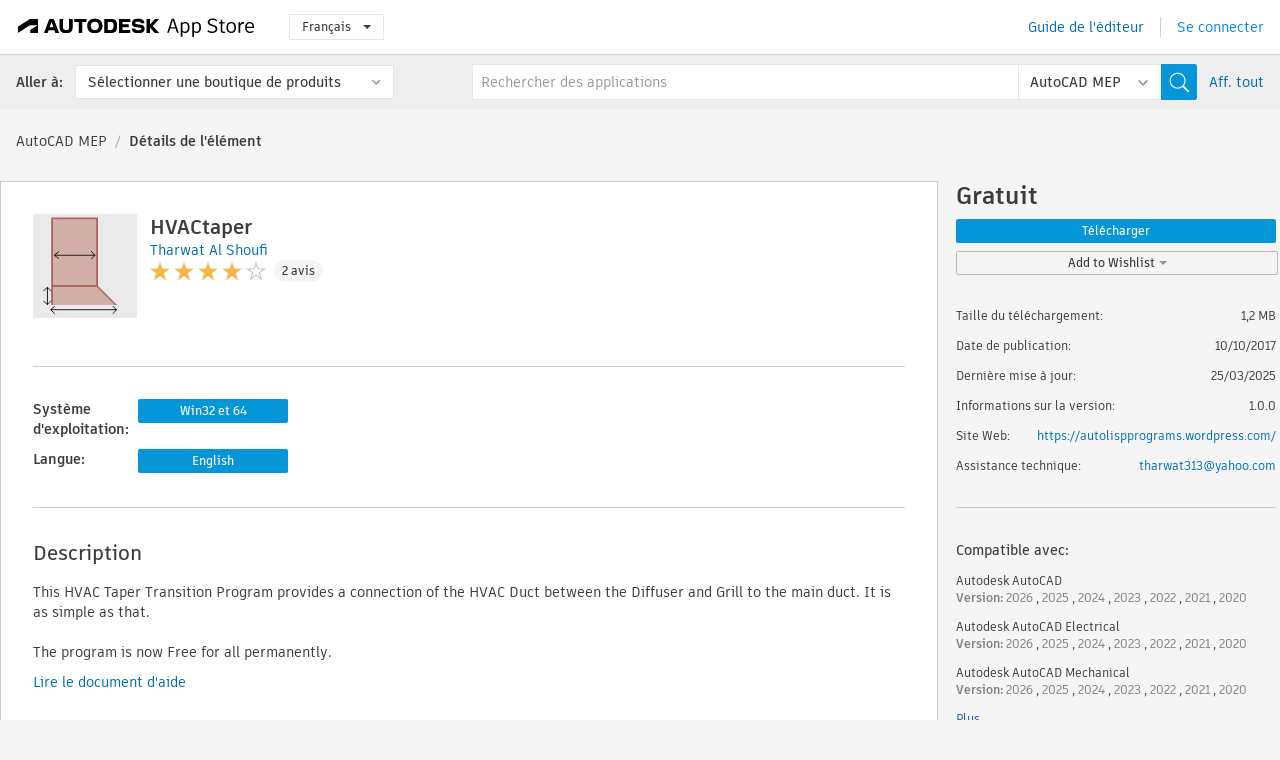

--- FILE ---
content_type: text/html; charset=utf-8
request_url: https://apps.autodesk.com/MEP/fr/Detail/Index?id=5997080905146321977&appLang=en&os=Win32_64
body_size: 14150
content:



<!DOCTYPE html>

<html lang="fr">
<head>
    <meta charset="utf-8">
    <meta http-equiv="X-UA-Compatible" content="IE=edge,chrome=1">

    <title>
    HVACtaper | AutoCAD MEP | Autodesk App Store
</title>
    <meta name="description" content='
    Connect from Diffuser or Grill to HVAC Duct.
'>
    <meta name="keywords" content='
    Autodesk Application Store, Autodesk App Store, Autodesk Exchange Apps, Applications Autodesk, logiciel Autodesk, plugin, plug-ins, plug-in, add-on, modules complémentaires, module complémentaire, Autodesk AutoCAD, Autodesk AutoCAD Electrical, Autodesk AutoCAD Mechanical, Autodesk AutoCAD Architecture, Autodesk AutoCAD MEP, Autodesk® Civil 3D®, Autodesk AutoCAD Map 3D, Autodesk AutoCAD Plant 3D,ACAD_E___Scheduling & Productivity, ACD___Building Design, ACD___Building MEP, ACD___Mechanical Design, AMECH___Building MEP, AMECH___Mechanical Design, ARCH___Building MEP, ARCH___Mechanical Design, MEP___Building MEP, MEP___Mechanical Design, CIV3D___Construction, MAP3D___Construction, PLNT3D___Productivity
'>

    <meta name="author" content="">
    <meta name="viewport" content="width=1032, minimum-scale=0.65, maximum-scale=1.0">



<script>
    var analytics_id;
    var subscription_category;

    var bannedCountry = false;



    var getUrl = window.location;
    var baseUrl = getUrl.protocol + "//" + getUrl.host;


    fetch(baseUrl + '/api/Utils/ValidateCountry', {
        method: 'POST',
        headers: {
            'Content-Type': 'text/plain',
            'X-Requested-With': 'XMLHttpRequest'
        }
    })
        .then(response => response.text())
        .then(data => {
            bannedCountry = data;

            if (bannedCountry === 'False') {

                fetch(baseUrl + '/api/Utils/GetAnalyticsId', {
                    method: 'POST',
                    headers: {
                        'Content-Type': 'text/plain',
                        'X-Requested-With': 'XMLHttpRequest'
                    }
                })
                    .then(response => response.text())
                    .then(data => {
                        analytics_id = data;
                    })
                    .catch(error => {
                        console.error('An error occurred:', error);
                    });




                fetch(baseUrl + '/api/Utils/GetSubscriptionCategory', {
                    method: 'POST',
                    headers: {
                        'Content-Type': 'text/plain',
                        'X-Requested-With': 'XMLHttpRequest'
                    }
                })
                    .then(response => response.text())
                    .then(data => {
                        subscription_category = data;

                        if (!('pendo' in window)) {
                            window.pendo = { _q: [] };
                            for (const func_name of ['initialize', 'identify', 'updateOptions', 'pageLoad', 'track']) {
                                pendo[func_name] = function () {
                                    if (func_name === 'initialize') {
                                        pendo._q.unshift([func_name, ...arguments])
                                    } else {
                                        pendo._q.push([func_name, ...arguments])
                                    }
                                }
                            }
                        }

                        const language = document.cookie.split("; ").find((row) => row.startsWith("appLanguage="))?.split("=")[1];

                        pendo.initialize({
                            visitor: {
                                id: analytics_id,
                                role: (subscription_category === null || subscription_category.trim() === "") ? 'anonymous' : subscription_category,
                                appLanguage: language || 'en'
                            },
                            excludeAllText: true,
                        })

                    })
                    .catch(error => {
                        console.error('An error occurred:', error);
                    });
            }

        })
        .catch(error => {
            console.error('An error occurred:', error);
        });


    

</script>
<script async type="text/javascript" src="//tags.tiqcdn.com/utag/autodesk/apps/prod/utag.js"></script>


                <link rel="alternate" hreflang="cs" href="http://apps.autodesk.com/MEP/cs/Detail/Index?id=5997080905146321977&amp;ln=en&amp;os=Win32_64" />
                <link rel="alternate" hreflang="de" href="http://apps.autodesk.com/MEP/de/Detail/Index?id=5997080905146321977&amp;ln=en&amp;os=Win32_64" />
                <link rel="alternate" hreflang="en" href="http://apps.autodesk.com/MEP/en/Detail/Index?id=5997080905146321977&amp;ln=en&amp;os=Win32_64" />
                <link rel="alternate" hreflang="es" href="http://apps.autodesk.com/MEP/es/Detail/Index?id=5997080905146321977&amp;ln=en&amp;os=Win32_64" />
                <link rel="alternate" hreflang="hu" href="http://apps.autodesk.com/MEP/hu/Detail/Index?id=5997080905146321977&amp;ln=en&amp;os=Win32_64" />
                <link rel="alternate" hreflang="it" href="http://apps.autodesk.com/MEP/it/Detail/Index?id=5997080905146321977&amp;ln=en&amp;os=Win32_64" />
                <link rel="alternate" hreflang="ja" href="http://apps.autodesk.com/MEP/ja/Detail/Index?id=5997080905146321977&amp;ln=en&amp;os=Win32_64" />
                <link rel="alternate" hreflang="ko" href="http://apps.autodesk.com/MEP/ko/Detail/Index?id=5997080905146321977&amp;ln=en&amp;os=Win32_64" />
                <link rel="alternate" hreflang="pl" href="http://apps.autodesk.com/MEP/pl/Detail/Index?id=5997080905146321977&amp;ln=en&amp;os=Win32_64" />
                <link rel="alternate" hreflang="pt" href="http://apps.autodesk.com/MEP/pt/Detail/Index?id=5997080905146321977&amp;ln=en&amp;os=Win32_64" />
                <link rel="alternate" hreflang="ru" href="http://apps.autodesk.com/MEP/ru/Detail/Index?id=5997080905146321977&amp;ln=en&amp;os=Win32_64" />
                <link rel="alternate" hreflang="zh-CN" href="http://apps.autodesk.com/MEP/zh-CN/Detail/Index?id=5997080905146321977&amp;ln=en&amp;os=Win32_64" />
                <link rel="alternate" hreflang="zh-TW" href="http://apps.autodesk.com/MEP/zh-TW/Detail/Index?id=5997080905146321977&amp;ln=en&amp;os=Win32_64" />

    <link rel="shortcut icon" href='https://s3.amazonaws.com/apps-build-content/appstore/1.0.0.157-PRODUCTION/Content/images/favicon.ico'>
        <link rel="stylesheet" href='https://s3.amazonaws.com/apps-build-content/appstore/1.0.0.157-PRODUCTION/Content/css/appstore-combined.min.css' />
    
    
    

</head>
<body>
    
    <div id="wrap" class="">
            <header id="header" class="header" role="navigation">
                <div class="header__navbar-container">
                    <div class="header__left-side --hide-from-pdf">
                        <div class="header__logo-wrapper">
                            <a class="header__logo-link" href="/fr" aria-label="Autodesk App Store" title="Autodesk App Store"></a>
                        </div>
                        <div class="header__language-wrapper --hide-from-pdf">

<div class="btn-group language-changer">
    <button type="button" class="btn btn-default dropdown-toggle" data-toggle="dropdown">
        Fran&#231;ais
        <span class="caret"></span>
    </button>
    <ul class="dropdown-menu" role="menu">
            <li data-language="cs" class="lang-selectable">
                <a>Čeština</a>
            </li>
            <li data-language="de" class="lang-selectable">
                <a>Deutsch</a>
            </li>
            <li data-language="fr" class="hover">
                <a>Fran&#231;ais</a>
            </li>
            <li data-language="en" class="lang-selectable">
                <a>English</a>
            </li>
            <li data-language="es" class="lang-selectable">
                <a>Espa&#241;ol</a>
            </li>
            <li data-language="hu" class="lang-selectable">
                <a>Magyar</a>
            </li>
            <li data-language="it" class="lang-selectable">
                <a>Italiano</a>
            </li>
            <li data-language="ja" class="lang-selectable">
                <a>日本語</a>
            </li>
            <li data-language="ko" class="lang-selectable">
                <a>한국어</a>
            </li>
            <li data-language="pl" class="lang-selectable">
                <a>Polski</a>
            </li>
            <li data-language="pt" class="lang-selectable">
                <a>Portugu&#234;s</a>
            </li>
            <li data-language="ru" class="lang-selectable">
                <a>Русский</a>
            </li>
            <li data-language="zh-CN" class="lang-selectable">
                <a>简体中文</a>
            </li>
            <li data-language="zh-TW" class="lang-selectable">
                <a>繁體中文</a>
            </li>
    </ul>
    
</div>                        </div>
                    </div>

                    <div class="header__right-side --hide-from-pdf">


<div class="collapse navbar-collapse pull-right login-panel" id="bs-example-navbar-collapse-l">
    <ul class="nav navbar-nav navbar-right">
        <li>
            <a href="https://damassets.autodesk.net/content/dam/autodesk/www/pdfs/app-store-getting-started-guide.pdf" target="_blank">Guide de l&#39;&#233;diteur</a>
        </li>

            <!--<li>
                <nav class="user-panel">-->
                        <!--<a id="get_started_button" data-autostart="false" tabindex="0" role="button"
                              data-href='/Authentication/AuthenticationOauth2?returnUrl=%2Fiframe_return.htm%3Fgoto%3Dhttps%253a%252f%252fapps.autodesk.com%253a443%252fMEP%252ffr%252fDetail%252fIndex%253fid%253d5997080905146321977%2526appLang%253den%2526os%253dWin32_64&amp;isImmediate=false&amp;response_type=id_token&amp;response_mode=form_post&amp;client_id=bVmKFjCVzGk3Gp0A0c4VQd3TBNAbAYj2&amp;redirect_uri=http%3A%2F%2Fappstore-local.autodesk.com%3A1820%2FAuthentication%2FAuthenticationOauth2&amp;scope=openid&amp;nonce=12321321&amp;state=12321321&amp;prompt=login'>
                            Se connecter
                        </a>-->
                <!--</nav>
            </li>-->
            <li>
                <nav class="user-panel">
                    <ul>


                        <a href="/Authentication/AuthenticationOauth2?returnUrl=%2Fiframe_return.htm%3Fgoto%3Dhttps%253a%252f%252fapps.autodesk.com%253a443%252fMEP%252ffr%252fDetail%252fIndex%253fid%253d5997080905146321977%2526appLang%253den%2526os%253dWin32_64&amp;isImmediate=false&amp;response_type=id_token&amp;response_mode=form_post&amp;client_id=bVmKFjCVzGk3Gp0A0c4VQd3TBNAbAYj2&amp;redirect_uri=http%3A%2F%2Fappstore-local.autodesk.com%3A1820%2FAuthentication%2FAuthenticationOauth2&amp;scope=openid&amp;nonce=12321321&amp;state=12321321">
                            Se connecter
                        </a>

                    </ul>
                </nav>
            </li>
    </ul>
</div>                    </div>
                </div>
                    <div class="navbar navbar-toolbar">
                        <div class="navbar-toolbar__left-side">
                            <div class="navbar__dropdown-label-wrapper">
                                <span class="navbar__dropdown-label">Aller &#224;:</span>
                            </div>
                            <div class="navbar__dropdown-wrapper">
                                <div class="btn-group">
                                    <button type="button" class="btn btn-default dropdown-toggle dropdown-toggle--toolbar" data-toggle="dropdown">
                                        S&#233;lectionner une boutique de produits
                                    </button>
                                    <ul class="dropdown-menu dropdown-menu-store" currentstore="MEP" role="menu">
                                            <li data-submenu-id="submenu-ACD">
                                                <a class="first-a" ga-storeid="Detail--ACD" href="/ACD/fr/Home/Index">
                                                    AutoCAD
                                                </a>
                                            </li>
                                            <li data-submenu-id="submenu-RVT">
                                                <a class="first-a" ga-storeid="Detail--RVT" href="/RVT/fr/Home/Index">
                                                    Revit
                                                </a>
                                            </li>
                                            <li data-submenu-id="submenu-BIM360">
                                                <a class="first-a" ga-storeid="Detail--BIM360" href="/BIM360/fr/Home/Index">
                                                    ACC &amp; BIM360
                                                </a>
                                            </li>
                                            <li data-submenu-id="submenu-FORMIT">
                                                <a class="first-a" ga-storeid="Detail--FORMIT" href="/FORMIT/fr/Home/Index">
                                                    FormIt
                                                </a>
                                            </li>
                                            <li data-submenu-id="submenu-SPCMKR">
                                                <a class="first-a" ga-storeid="Detail--SPCMKR" href="/SPCMKR/fr/Home/Index">
                                                    Forma
                                                </a>
                                            </li>
                                            <li data-submenu-id="submenu-INVNTOR">
                                                <a class="first-a" ga-storeid="Detail--INVNTOR" href="/INVNTOR/fr/Home/Index">
                                                    Inventor
                                                </a>
                                            </li>
                                            <li data-submenu-id="submenu-FUSION">
                                                <a class="first-a" ga-storeid="Detail--FUSION" href="/FUSION/fr/Home/Index">
                                                    Fusion
                                                </a>
                                            </li>
                                            <li data-submenu-id="submenu-3DSMAX">
                                                <a class="first-a" ga-storeid="Detail--3DSMAX" href="/3DSMAX/fr/Home/Index">
                                                    3ds Max
                                                </a>
                                            </li>
                                            <li data-submenu-id="submenu-MAYA">
                                                <a class="first-a" ga-storeid="Detail--MAYA" href="/MAYA/fr/Home/Index">
                                                    Maya
                                                </a>
                                            </li>
                                            <li data-submenu-id="submenu-RSA">
                                                <a class="first-a" ga-storeid="Detail--RSA" href="/RSA/fr/Home/Index">
                                                    Robot Structural Analysis
                                                </a>
                                            </li>
                                            <li data-submenu-id="submenu-ADSTPR">
                                                <a class="first-a" ga-storeid="Detail--ADSTPR" href="/ADSTPR/fr/Home/Index">
                                                    Autodesk Advance Steel
                                                </a>
                                            </li>
                                            <li data-submenu-id="submenu-ARCH">
                                                <a class="first-a" ga-storeid="Detail--ARCH" href="/ARCH/fr/Home/Index">
                                                    AutoCAD Architecture
                                                </a>
                                            </li>
                                            <li data-submenu-id="submenu-CIV3D">
                                                <a class="first-a" ga-storeid="Detail--CIV3D" href="/CIV3D/fr/Home/Index">
                                                    Autodesk Civil 3D
                                                </a>
                                            </li>
                                            <li data-submenu-id="submenu-MEP">
                                                <a class="first-a" ga-storeid="Detail--MEP" href="/MEP/fr/Home/Index">
                                                    AutoCAD MEP
                                                </a>
                                            </li>
                                            <li data-submenu-id="submenu-AMECH">
                                                <a class="first-a" ga-storeid="Detail--AMECH" href="/AMECH/fr/Home/Index">
                                                    AutoCAD Mechanical
                                                </a>
                                            </li>
                                            <li data-submenu-id="submenu-MAP3D">
                                                <a class="first-a" ga-storeid="Detail--MAP3D" href="/MAP3D/fr/Home/Index">
                                                    AutoCAD Map 3D
                                                </a>
                                            </li>
                                            <li data-submenu-id="submenu-ACAD_E">
                                                <a class="first-a" ga-storeid="Detail--ACAD_E" href="/ACAD_E/fr/Home/Index">
                                                    AutoCAD Electrical
                                                </a>
                                            </li>
                                            <li data-submenu-id="submenu-PLNT3D">
                                                <a class="first-a" ga-storeid="Detail--PLNT3D" href="/PLNT3D/fr/Home/Index">
                                                    AutoCAD Plant 3D
                                                </a>
                                            </li>
                                            <li data-submenu-id="submenu-ALIAS">
                                                <a class="first-a" ga-storeid="Detail--ALIAS" href="/ALIAS/fr/Home/Index">
                                                    Alias
                                                </a>
                                            </li>
                                            <li data-submenu-id="submenu-NAVIS">
                                                <a class="first-a" ga-storeid="Detail--NAVIS" href="/NAVIS/fr/Home/Index">
                                                    Navisworks
                                                </a>
                                            </li>
                                            <li data-submenu-id="submenu-VLTC">
                                                <a class="first-a" ga-storeid="Detail--VLTC" href="/VLTC/fr/Home/Index">
                                                    Vault
                                                </a>
                                            </li>
                                            <li data-submenu-id="submenu-SCFD">
                                                <a class="first-a" ga-storeid="Detail--SCFD" href="/SCFD/fr/Home/Index">
                                                    Simulation
                                                </a>
                                            </li>
                                    </ul>
                                </div>
                            </div>
                        </div>
                        <div class="navbar-toolbar__right-side">
                            <div id="search-plugin" class="pull-right detail-search-suggestion">


<div class="search-type-area">
    <label id="search-apps-placeholder-hint" hidden="hidden">Rechercher des applications</label>
    <label id="search-publishers-placeholder-hint" hidden="hidden">Recherche des &#233;diteurs</label>

        <span class="search-type search-type-hightlighted" id="search-apps">Applications</span>
        <span class="search-type search-type-unhightlighted" id="search-publishers">Editeurs</span>
</div>

<div class="search-form-wrapper">
    <form id="search-form" class="normal-search Detail" name="search-form" action="/MEP/fr/List/Search" method="get">
        <input type="hidden" name="isAppSearch" value="True" />
        <div id="search">
            <div class="search-wrapper">
                <div class="search-form-content">
                    <div class="nav-right">
                        <div class="nav-search-scope">
                            <div class="nav-search-facade" data-value="search-alias=aps">
                                AutoCAD<span class="caret"></span>
                            </div>
                            <select name="searchboxstore" id="search-box-store-selector" class="search-box-store-selector">
                                        <option value="All" >Toutes les applications</option>
                                        <option value="ACD" >AutoCAD</option>
                                        <option value="RVT" >Revit</option>
                                        <option value="BIM360" >ACC &amp; BIM360</option>
                                        <option value="FORMIT" >FormIt</option>
                                        <option value="SPCMKR" >Forma</option>
                                        <option value="INVNTOR" >Inventor</option>
                                        <option value="FUSION" >Fusion</option>
                                        <option value="3DSMAX" >3ds Max</option>
                                        <option value="MAYA" >Maya</option>
                                        <option value="RSA" >Robot Structural Analysis</option>
                                        <option value="ADSTPR" >Autodesk Advance Steel</option>
                                        <option value="ARCH" >AutoCAD Architecture</option>
                                        <option value="CIV3D" >Autodesk Civil 3D</option>
                                        <option value="MEP" selected=&quot;selected&quot;>AutoCAD MEP</option>
                                        <option value="AMECH" >AutoCAD Mechanical</option>
                                        <option value="MAP3D" >AutoCAD Map 3D</option>
                                        <option value="ACAD_E" >AutoCAD Electrical</option>
                                        <option value="PLNT3D" >AutoCAD Plant 3D</option>
                                        <option value="ALIAS" >Alias</option>
                                        <option value="NAVIS" >Navisworks</option>
                                        <option value="VLTC" >Vault</option>
                                        <option value="SCFD" >Simulation</option>
                            </select>
                        </div>
                        <div class="nav-search-submit">
                            <button class="search-form-submit nav-input" type="submit"></button>
                        </div>


                        <input id="facet" name="facet" type="hidden" value="" />
                        <input id="collection" name="collection" type="hidden" value="" />
                        <input id="sort" name="sort" type="hidden" value="" />
                    </div><!-- nav-right -->
                    <div class="nav-fill">
                        <div class="nav-search-field">
                            <input autocomplete="off" class="search-form-keyword" data-query="" id="query-term" name="query" placeholder="Rechercher des applications" size="45" type="text" value="" />
                            <input type="hidden" id="for-cache-search-str">
                            <ul id="search-suggestions-box" class="search-suggestions-box-ul" hidden="hidden"></ul>
                        </div>
                    </div>
                </div>
            </div>
        </div>
    </form>

        <div class="show-all-wrapper">
            <span class="show_all">Aff. tout</span>
        </div>
</div>
                            </div>
                        </div>
                    </div>
            </header>

        

    <!-- neck -->
    <div id="neck">
        <div class="neck-content">
            <div class="breadcrumb">
                                <a href="https://apps.autodesk.com/MEP/fr/Home/Index">AutoCAD MEP</a>
                            <span class="breadcrumb-divider">/</span>
                            <span class="last">D&#233;tails de l&#39;&#233;l&#233;ment</span>
            </div>
        </div>
    </div>
    <!-- end neck -->



            <link rel="stylesheet" href='https://s3.amazonaws.com/apps-build-content/appstore/1.0.0.157-PRODUCTION/Content/css/lib/fs.stepper.css' />





<style>
    .button {
        background-color: #4CAF50; /* Green */
        border: none;
        color: white;
        padding: 15px 32px;
        text-align: center;
        text-decoration: none;
        display: inline-block;
        font-size: 16px;
        margin: 4px 2px;
        cursor: pointer;
    }

    .button1 {
        border-radius: 2px;
    }

    .button2 {
        border-radius: 4px;
    }

    .button3 {
        border-radius: 8px;
    }

    .button4 {
        border-radius: 12px;
    }

    .button5 {
        border-radius: 50%;
    }
</style>
<div id="modal_blocks" style="display:none">
    <fieldset>
        <div class="container">
            <div class="row">
                <div class="col-xs-12">

                    <div class="modal fade" tabindex="-1" id="loginModal"
                         data-keyboard="false" data-backdrop="static" style=" width: 339px; height: 393px;">
                        <div class="main">
                            <h3 class="title" style="font-weight: 100; font-size: 28px; margin-bottom: 48px; border-bottom: 1px solid black; padding: 20px 0px 19px 56px;">
                                Unavailable<button style=" font-size: 54px; margin-right: 32px; padding: 10px 21px 7px 3px; font-weight: 100;" type="button" class="close" data-dismiss="modal">
                                    ×
                                </button>
                            </h3>

                            <div class="message" style="font-size: 23px; font-weight: 100; padding: 17px 26px 41px 55px; ">
                                <h4 style="font-weight: 100;">This product is not currently available in your region.</h4>
                            </div>
                        </div>
                    </div>

                </div>
            </div>
        </div>
    </fieldset>
</div>

<!-- main -->
<div id="main" class="detail-page clearfix detail-main">
    <!-- quicklinks end -->
    <div id="content">
        <div id="content-wrapper">
            <div class="app-details" id="detail">
                <div style="display:none !important;" class="id_ox"></div>
                <div style="display:none !important;" class="Email_ox"></div>
                <div style="display:none !important;" class="Name_ox"></div>
                <div class="app-details__info">
                    <div class="app-details__image-wrapper">
                        <img class="app-details__image" src="https://autodesk-exchange-apps-v-1-5-staging.s3.amazonaws.com/data/content/files/images/200904011034874/5997080905146321977/resized_a2b14feb-4372-47b8-8449-65494a079663_.png?AWSAccessKeyId=AKIAWQAA5ADROJBNX5E4&amp;Expires=1768657637&amp;response-content-disposition=inline&amp;response-content-type=image%2Fpng&amp;Signature=BQ0ghxZknX90ZbSv%2FflriRJWNrA%3D" alt="HVACtaper" />
                    </div>
                    <div class="app-details__app-info" id="detail-info">
                        <div class="app-details__app-info-top">
                            <div class="app-details__title-wrapper">
                                <h1 class="app-details__title" id="detail-title" title="HVACtaper">HVACtaper</h1>

                            </div>
                            <div class="app-details__publisher-link-wrapper">
                                <a class="app-details__publisher-link" href="/fr/Publisher/PublisherHomepage?ID=200904011034874" target="_blank">
                                    <span class="seller">Tharwat Al Shoufi</span>
                                </a>
                            </div>
                            <div class="app-details__rating-wrapper" id="detail-rating">
<input id="rating" name="rating" type="hidden" value="3,5" />
<div class="card__rating card__rating--small">
  <div class="star-rating-control">
          <div class="star-on star-rating"></div>
          <div class="star-on star-rating"></div>
          <div class="star-on star-rating"></div>
          <div class="star-on star-rating"></div>
          <div class="star-off star-rating"></div>
  </div>
</div>                                <a class="app-details__rating-link" href="#reviews">
                                    <span class="app-details__reviews-count reviews-count">2 avis</span>
                                </a>
                            </div>
                        </div>

                        <div class="app-details__app-info-bottom">
                            <div class="app-details__icons-wrapper icons-cont">
                                <div class="badge-div">


<div class="product-badge-div-placeholder">
</div>


<div class="s-price-cont s-price-cont-hidden">

        <span class="price">Gratuit</span>
</div>                                </div>
                                
                            </div>
                        </div>
                    </div>
                </div>

                <div id="extra" class="app-details__extras" data-basicurl="https://apps.autodesk.com/MEP/fr/Detail/Index?id=">
                    <div class="app-details__versions-wrapper">
                            <div class="app-details__versions detail-versions-cont">
                                <div class="detail-version-cat">Syst&#232;me d&#39;exploitation:</div>
                                <div class="detail-versions">
                                                <button class="flat-button flat-button-normal flat-button-slim app-os-default-btn" data-os="Win32_64">Win32 et 64</button>
                                </div>
                            </div>

                        <div class="app-details__versions detail-versions-cont">
                            <div class="detail-version-cat">Langue:</div>
                            <div class="detail-versions">
                                                <button class="flat-button flat-button-normal flat-button-slim app-lang-default-btn" data-lang="en" data-os="Win32_64">English</button>
                            </div>
                        </div>
                    </div>

                    <div class="app-details__app-description">
                        <h2>Description</h2>
                        <div class="description">
                            <p>This HVAC Taper Transition Program provides a connection of the HVAC Duct between the Diffuser and Grill to the main duct. It is as simple as that.</p>
<p><br />The program is now Free for all permanently.</p>
                        </div>

                            <div class="description">
                                <a class="helpdoc" target="_blank" href="https://apps.autodesk.com/MEP/en/Detail/HelpDoc?appId=5997080905146321977&amp;appLang=en&amp;os=Win32_64">Lire le document d&#39;aide</a>
                            </div>
                    </div>

                    <div class="app-details__app-about-version">
                            <h2>A propos de cette version</h2>
                            <div class="description">
                                <div class="version-title">Version 1.0.0, 25/03/2025</div>
                                <div style="margin-top: 10px; white-space: pre-wrap;">Added 2026 support.</div>
                            </div>

                    </div>
                </div>


<div id="screenshots">
        <h2 class="title">Captures d&#39;&#233;cran et vid&#233;os</h2>
        <div class="preview-container">
            <div class="preview-prev" style="display: none;"></div>
            <div class="preview-next" style=""></div>
            <div class="preview-overlay">
                <div class="center-icon"></div>
            </div>
            <img id="image-viewer"/>
            <iframe id="video-viewer" scrolling="no" style="display:none;height:508px;" frameborder="0" allowfullscreen webkitallowfullscreen></iframe>
        </div>
        <div class="text-container">
            <span class="title"></span>
            <br/>
            <span class="description"></span>
        </div>
        <ul id="mycarousel" class="jcarousel-skin-tango">
            <li>
			    <div class="img-container">
				        <a href="https://www.youtube.com/embed/c7yZ-fdJXeA" data-title="" data-type="video" data-desc="">
                            <div class="video-overlay">
                            </div>
					        <img src="https://img.youtube.com/vi/c7yZ-fdJXeA/mqdefault.jpg" alt="" />
				        </a>
			    </div>
		    </li>
            <li>
			    <div class="img-container">
                        <a href="https://autodesk-exchange-apps-v-1-5-staging.s3.amazonaws.com/data/content/files/images/200904011034874/files/original_4c56cc59-f623-43de-8027-7a5b2daf6e6b_.JPG?AWSAccessKeyId=AKIAWQAA5ADROJBNX5E4&amp;Expires=1768732462&amp;response-content-disposition=inline&amp;response-content-type=image%2Fpng&amp;Signature=qSbhprU8iE5W%2BW4X8QxXYGh8YuY%3D" data-title="" data-type="image" data-desc="">
                            <img src="https://autodesk-exchange-apps-v-1-5-staging.s3.amazonaws.com/data/content/files/images/200904011034874/files/original_4c56cc59-f623-43de-8027-7a5b2daf6e6b_.JPG?AWSAccessKeyId=AKIAWQAA5ADROJBNX5E4&amp;Expires=1768732462&amp;response-content-disposition=inline&amp;response-content-type=image%2Fpng&amp;Signature=qSbhprU8iE5W%2BW4X8QxXYGh8YuY%3D" alt="" />
                        </a>
			    </div>
		    </li>
	    </ul>
        
</div>
            </div>

<div id="reviews">
  <h2>Avis des clients</h2>
        <div class="reviews-stars">
<input id="rating" name="rating" type="hidden" value="3,5" />
<div class="card__rating card__rating--small">
  <div class="star-rating-control">
          <div class="star-on star-rating"></div>
          <div class="star-on star-rating"></div>
          <div class="star-on star-rating"></div>
          <div class="star-on star-rating"></div>
          <div class="star-off star-rating"></div>
  </div>
</div>            <div class="reviews-stars__reviews-count reviews-count">2 avis</div>
        </div>
        <div class="reviews-info">
                <span class="comment signin_linkOauth2" data-href='/Authentication/AuthenticationOauth2?returnUrl=%2Fiframe_return.htm%3Fgoto%3D%252fMEP%252ffr%252fDetail%252fIndex%253fid%253d5997080905146321977%2526appLang%253den%2526os%253dWin32_64&amp;isImmediate=false'>
                    se connecter pour &#233;crire un avis
                </span>
                <a class="get-tech-help" href="mailto:tharwat313@yahoo.com">Obtenir une aide technique</a>
        </div>

  <div id="comments">
    <div id="comments-container">
        <ul id="comments-list">
                <li class="comment-item">
                    <div class="comment-rate">
<input id="rating" name="rating" type="hidden" value="5" />
<div class="card__rating card__rating--small">
  <div class="star-rating-control">
          <div class="star-on star-rating"></div>
          <div class="star-on star-rating"></div>
          <div class="star-on star-rating"></div>
          <div class="star-on star-rating"></div>
          <div class="star-on star-rating"></div>
  </div>
</div>                            <span class="comment-subject" id="960328754411096263">Duct</span>
                    </div>
                    <div class="comment-info">
                        <div class="comment-info__wrapper">
                            <span class="comment-name">Fahad Akram | </span>
                            <span class="comment-date">mai 24, 2023</span>
                        </div>
                        
                        <div class="comment-description">
                            <p><p><strong>This is a easy and helpful app for Duct work. Thank you for your effort</strong></p></p>
                        </div>
                    </div>
                    <div class="write-a-comment">
                        <span class="write-comment-link comment-action signin_linkOauth2 iframe"
                              data-href="/Authentication/AuthenticationOauth2?returnUrl=%2Fiframe_return.htm%3Fgoto%3Dhttp%3A%2F%2Fapps.autodesk.com%2FMEP%2Ffr%2FDetail%2FIndex%3Fid%3D5997080905146321977%26appLang%3Den%26os%3DWin32_64&amp;isImmediate=false">
                            R&#233;pondre
                        </span>
                        <form class="sub-comment-form sub-comment-form-hidden" method="post" action="/fr/Comment/DoComment">
                            <input id="commentId" name="commentId" type="hidden" value="" />
                            <input id="appId" name="appId" type="hidden" value="5997080905146321977" />
                            <input id="appName" name="appName" type="hidden" value="HVACtaper" />
                            <input id="title" name="title" type="hidden" value="" />
                            <input id="repliedid" name="repliedid" type="hidden" value="960328754411096263" />
                            <input id="description" name="description" type="hidden" value="" />
                            <input id="appPublisherId" name="appPublisherId" type="hidden" value="200904011034874" />
                            <input id="storeId" name="storeId" type="hidden" value="MEP" />
                            <input id="appLang" name="appLang" type="hidden" value="en" />

                            <textarea rows="5" cols="104" name="CommentByUser" class="sub-comment-textarea"></textarea>
                            <div class="textarea-submit-buttons-wrapper">
                                <input type="button" class="write-a-comment-cancel fresh-button fresh-button--secondary" value="Annuler" />
                                <input class="write-comment-form-submit fresh-button fresh-button--primary" type="button" value="Envoyer" />
                            </div>
                        </form>
                    </div>
                    <div class="add-sub-comments">
                        <div class="all-sub-comments">
                                    <div class="sub-comment-entity">
                                        <div class="sub-comment" data-cId="5768740986051379837">
                                            <div class="sub-comment-title">
                                                <span class="comment-name" id="5768740986051379837">Tharwat Al Shoufi</span>
                                                    <span class="app-publisher">(Editeur)</span>
                                                | <span class="comment-date">mai 25, 2023</span>
                                            </div>
                                            <div class="sub-comment-description sub-comment-description-normal">
                                                    <p>I am glad you find this program useful, and thanks for your kind feedback.&#13;&#10;Tharwat</p>
                                            </div>
                                        </div>
                                        <form method="post" class="edit-a-comment-form edit-a-comment-form-hidden" 
                                              action="/fr/Comment/DoComment">
                                            <input id="commentId" name="commentId" type="hidden" value="5768740986051379837" />
                                            <input id="appId" name="appId" type="hidden" value="5997080905146321977" />
                                            <input id="appName" name="appName" type="hidden" value="HVACtaper" />
                                            <input id="title" name="title" type="hidden" value="" />
                                            <input id="repliedId" name="repliedId" type="hidden" value="960328754411096263" />
                                            <input id="description" name="description" type="hidden" value="" />
                                            <input id="appPublisherId" name="appPublisherId" type="hidden" value="200904011034874" />
                                            <input id="storeId" name="storeId" type="hidden" value="MEP" />
                                            <input id="appLang" name="appLang" type="hidden" value="en" />

                                            <textarea name="CommentByUser" rows="5" cols="96">I am glad you find this program useful, and thanks for your kind feedback.&amp;#13;&amp;#10;Tharwat</textarea>
                                            <div class="textarea-submit-buttons-wrapper">
                                                <input class="edit-comment-form-submit" type="button" value="Envoyer"/>
                                                <input type="button" value="Annuler" class="edit-a-comment-cancel"/>
                                            </div>
                                        </form>
                                    </div>
                        </div>
                        
                    </div>
                </li>
                    <hr/>
                <li class="comment-item">
                    <div class="comment-rate">
<input id="rating" name="rating" type="hidden" value="2" />
<div class="card__rating card__rating--small">
  <div class="star-rating-control">
          <div class="star-on star-rating"></div>
          <div class="star-on star-rating"></div>
          <div class="star-off star-rating"></div>
          <div class="star-off star-rating"></div>
          <div class="star-off star-rating"></div>
  </div>
</div>                            <span class="comment-subject" id="4020189034816715482">Problema de instalacion</span>
                    </div>
                    <div class="comment-info">
                        <div class="comment-info__wrapper">
                            <span class="comment-name">Luis Chavez | </span>
                            <span class="comment-date">mars 25, 2023</span>
                                <span class="veirified-download">T&#233;l&#233;chargement v&#233;rifi&#233;</span>
                                <a class="whats-verified-download" data-href="/fr/Public/WhatsVerifiedDownload">(Qu&#39;est-ce que c&#39;est?)</a>
                        </div>
                        
                        <div class="comment-description">
                            <p><p>Genera un problema de seguridad al querer intalar</p></p>
                        </div>
                    </div>
                    <div class="write-a-comment">
                        <span class="write-comment-link comment-action signin_linkOauth2 iframe"
                              data-href="/Authentication/AuthenticationOauth2?returnUrl=%2Fiframe_return.htm%3Fgoto%3Dhttp%3A%2F%2Fapps.autodesk.com%2FMEP%2Ffr%2FDetail%2FIndex%3Fid%3D5997080905146321977%26appLang%3Den%26os%3DWin32_64&amp;isImmediate=false">
                            R&#233;pondre
                        </span>
                        <form class="sub-comment-form sub-comment-form-hidden" method="post" action="/fr/Comment/DoComment">
                            <input id="commentId" name="commentId" type="hidden" value="" />
                            <input id="appId" name="appId" type="hidden" value="5997080905146321977" />
                            <input id="appName" name="appName" type="hidden" value="HVACtaper" />
                            <input id="title" name="title" type="hidden" value="" />
                            <input id="repliedid" name="repliedid" type="hidden" value="4020189034816715482" />
                            <input id="description" name="description" type="hidden" value="" />
                            <input id="appPublisherId" name="appPublisherId" type="hidden" value="200904011034874" />
                            <input id="storeId" name="storeId" type="hidden" value="MEP" />
                            <input id="appLang" name="appLang" type="hidden" value="en" />

                            <textarea rows="5" cols="104" name="CommentByUser" class="sub-comment-textarea"></textarea>
                            <div class="textarea-submit-buttons-wrapper">
                                <input type="button" class="write-a-comment-cancel fresh-button fresh-button--secondary" value="Annuler" />
                                <input class="write-comment-form-submit fresh-button fresh-button--primary" type="button" value="Envoyer" />
                            </div>
                        </form>
                    </div>
                    <div class="add-sub-comments">
                        <div class="all-sub-comments">
                        </div>
                        
                    </div>
                </li>
        </ul>
    </div>
    <div class="clear">
    </div>
  </div>
</div>
        </div>
    </div>
    <div id="right">
        <div id="right-wrapper">
<div class="side-panel">
    <div id="purchase" class="purchase-container">
        <div class="purchase_form_container"></div>
            <h4 class="price-str">Gratuit</h4>


        
                <button class="flat-button flat-button-normal signin_linkOauth2" data-cookiestart="false" data-autostart="False" data-href="/Authentication/AuthenticationOauth2?returnUrl=%2Fiframe_return.htm%3Fgoto%3D%252fMEP%252ffr%252fDetail%252fIndex%253fid%253d5997080905146321977%2526appLang%253den%2526os%253dWin32_64%2526autostart%253dtrue&amp;isImmediate=false">
                    <text>T&#233;l&#233;charger</text>
                </button>
        <!-- Wishlist -->
        <div class="dropdown dropdown-wishlist">
            
            <a class="dropdown-toggle flat-button flat-button-normal signin_linkOauth2" id="" data-href="/Authentication/AuthenticationOauth2?returnUrl=%2Fiframe_return.htm%3Fgoto%3D%2FMEP%2Ffr%2FDetail%2FIndex%3Fid%3D5997080905146321977%26appLang%3Den%26os%3DWin32_64&amp;isImmediate=false" data-toggle="dropdown">
                Add to Wishlist
                <b class="caret"></b>
            </a>
            
            <ul class="dropdown-menu" role="menu" aria-labelledby="dWLabel">
                <li><a data-target="#createWishList" data-wishitemid="5997080905146321977:en:win32_64" id="CreateWishAndAddItemID" role="button" data-toggle="modal">Cr&#233;er une liste de souhaits</a></li>
            </ul>
        </div>
        <!-- Modal -->
        <div id="addToWishListContent" style="display:none">
            <div style="display:block;">
                <div id="addToWishList" class="modal hide fade" tabindex="-1" role="dialog" aria-labelledby="myModalLabel" aria-hidden="true" style="width: 455px;">
                    <div class="modal-header" style="padding-left: 20px;padding-right: 20px;">
                        <h3 class="ellipsis" style="width:400px;font-size: 14px;padding-top: 20px;" id="WishNameTittleID"></h3>
                    </div>
                    <div class="modal-body" style="padding-top: 10px;padding-left: 20px;padding-right: 20px;padding-bottom: 10px;">
                        <div class="img-wrapper pull-left">
                            <img style="width:40px;height:40px" src="https://autodesk-exchange-apps-v-1-5-staging.s3.amazonaws.com/data/content/files/images/200904011034874/5997080905146321977/resized_a2b14feb-4372-47b8-8449-65494a079663_.png?AWSAccessKeyId=AKIAWQAA5ADROJBNX5E4&amp;Expires=1768657637&amp;response-content-disposition=inline&amp;response-content-type=image%2Fpng&amp;Signature=BQ0ghxZknX90ZbSv%2FflriRJWNrA%3D" class="product-icon" alt="HVACtaper" />
                        </div>
                        <div id="detail-info">
                            <h1 style="font-size:16px" class="ellipsis" id="detail-title" title="HVACtaper">HVACtaper</h1>
                                <h4 class="price-str">Gratuit</h4>
                        </div>

                    </div>
                    <div class="modal-footer" style="padding-left: 20px;padding-right: 20px;padding-top:10px;padding-bottom: 20px;">
                        <a id="wishViewLinkID" href=""><button style="width:200px;height:25px" class="btn btn-primary">Afficher la liste de souhaits</button></a>
                        <a><button style="width:200px;height:25px;margin-left: 10px;" id="ContinueExploringID" class="btn text-info" data-dismiss="modal" aria-hidden="true">Continuer l&#39;exploration</button></a>
                    </div>
                </div>
            </div>
        </div>
        <div id="createWishListContentID" style="display:none">
            <div id="createWishList" class="modal hide fade" tabindex="-1" role="dialog" aria-labelledby="myModalLabel" aria-hidden="true" style="width:455px">
                <div class="modal-header" style="padding-top:20px;padding-right:20px;padding-left:20px">
                    <h3 class="ellipsis" style="width:400px;font-size:14px" id="myModalLabel">Nom de liste de souhaits</h3>
                </div>
                <div class="modal-body" style="padding-top:5px;padding-right:20px;padding-left:20px;overflow:hidden;padding-bottom:10px">
                    <input type="text" style="height:25px;font-size:14px" name="name" id="WishNameID" autocomplete="off" />
                </div>
                <div class="modal-footer" style="padding-bottom:20px;padding-top:10px;padding-right:20px;padding-left:20px">
                    <button style="width:200px;height:25px;font-size:14px;padding:0px" id="CreatNewWishID" data-wishitemid="5997080905146321977:en:win32_64" class="btn btn-primary">Cr&#233;er une liste de souhaits</button>
                    <button style="width:200px;height:25px;font-size:14px;padding:0px;margin-left:10px" class="btn text-info" data-dismiss="modal" aria-hidden="true">Annuler</button>
                </div>
            </div>
        </div>
    </div>

    

    <div class="download-info-wrapper">
            <div class="download-info break-word">
                <div class="property">Taille&#160;du t&#233;l&#233;chargement:</div>
                <div class="value">1,2 MB</div>
            </div>
        <div class="download-info break-word">
            <div class="property">Date de publication:</div>
            <div class="value">10/10/2017</div>
        </div>
        <div class="download-info break-word">
            <div class="property">Derni&#232;re mise &#224; jour:</div>
            <div class="value">25/03/2025</div>
        </div>
            <div class="download-info break-word">
                <div class="property">Informations sur la version:</div>
                <div class="value">1.0.0</div>
            </div>
        <div class="download-info break-word">
            <div class="property">Site Web:</div>
            <div class="value">
                <div>
                        <a href="https://autolispprograms.wordpress.com/" target="_blank">https://autolispprograms.wordpress.com/</a>
                </div>
            </div>
        </div>
        <div class="download-info break-word">
            <div class="property">Assistance technique:</div>
            <div class="value">
                <div>
                        <a href="mailto:tharwat313@yahoo.com">tharwat313@yahoo.com</a>

                </div>
            </div>
        </div>
    </div>

    <div class="product-compatible-wrapper">
        <h5>Compatible avec:</h5>
        <ul class="compatible-with-list">
                    <li class="compatible-with-list-group">Autodesk AutoCAD</li>
                            <li class="">
                                <span class="compatible-version-title compatible-version">Version:</span>
                                    <span class="compatible-version">2026</span>
                                        <span>,</span>
                                    <span class="compatible-version">2025</span>
                                        <span>,</span>
                                    <span class="compatible-version">2024</span>
                                        <span>,</span>
                                    <span class="compatible-version">2023</span>
                                        <span>,</span>
                                    <span class="compatible-version">2022</span>
                                        <span>,</span>
                                    <span class="compatible-version">2021</span>
                                        <span>,</span>
                                    <span class="compatible-version">2020</span>
                            </li>
                    <li class="compatible-with-list-group">Autodesk AutoCAD Electrical</li>
                            <li class="">
                                <span class="compatible-version-title compatible-version">Version:</span>
                                    <span class="compatible-version">2026</span>
                                        <span>,</span>
                                    <span class="compatible-version">2025</span>
                                        <span>,</span>
                                    <span class="compatible-version">2024</span>
                                        <span>,</span>
                                    <span class="compatible-version">2023</span>
                                        <span>,</span>
                                    <span class="compatible-version">2022</span>
                                        <span>,</span>
                                    <span class="compatible-version">2021</span>
                                        <span>,</span>
                                    <span class="compatible-version">2020</span>
                            </li>
                    <li class="compatible-with-list-group">Autodesk AutoCAD Mechanical</li>
                            <li class="">
                                <span class="compatible-version-title compatible-version">Version:</span>
                                    <span class="compatible-version">2026</span>
                                        <span>,</span>
                                    <span class="compatible-version">2025</span>
                                        <span>,</span>
                                    <span class="compatible-version">2024</span>
                                        <span>,</span>
                                    <span class="compatible-version">2023</span>
                                        <span>,</span>
                                    <span class="compatible-version">2022</span>
                                        <span>,</span>
                                    <span class="compatible-version">2021</span>
                                        <span>,</span>
                                    <span class="compatible-version">2020</span>
                            </li>
                    <li class="hidden-compatible-with-list compatible-with-list-group">Autodesk AutoCAD Architecture</li>
                            <li class="hidden-compatible-with-list">
                                <span class="compatible-version-title compatible-version">Version:</span>
                                    <span class="compatible-version">2026</span>
                                        <span>,</span>
                                    <span class="compatible-version">2025</span>
                                        <span>,</span>
                                    <span class="compatible-version">2024</span>
                                        <span>,</span>
                                    <span class="compatible-version">2023</span>
                                        <span>,</span>
                                    <span class="compatible-version">2022</span>
                                        <span>,</span>
                                    <span class="compatible-version">2021</span>
                                        <span>,</span>
                                    <span class="compatible-version">2020</span>
                            </li>
                    <li class="hidden-compatible-with-list compatible-with-list-group">Autodesk AutoCAD MEP</li>
                            <li class="hidden-compatible-with-list">
                                <span class="compatible-version-title compatible-version">Version:</span>
                                    <span class="compatible-version">2026</span>
                                        <span>,</span>
                                    <span class="compatible-version">2025</span>
                                        <span>,</span>
                                    <span class="compatible-version">2024</span>
                                        <span>,</span>
                                    <span class="compatible-version">2023</span>
                                        <span>,</span>
                                    <span class="compatible-version">2022</span>
                                        <span>,</span>
                                    <span class="compatible-version">2021</span>
                                        <span>,</span>
                                    <span class="compatible-version">2020</span>
                            </li>
                    <li class="hidden-compatible-with-list compatible-with-list-group">Autodesk&#174; Civil 3D&#174;</li>
                            <li class="hidden-compatible-with-list">
                                <span class="compatible-version-title compatible-version">Version:</span>
                                    <span class="compatible-version">2026</span>
                                        <span>,</span>
                                    <span class="compatible-version">2025</span>
                                        <span>,</span>
                                    <span class="compatible-version">2024</span>
                                        <span>,</span>
                                    <span class="compatible-version">2023</span>
                                        <span>,</span>
                                    <span class="compatible-version">2022</span>
                                        <span>,</span>
                                    <span class="compatible-version">2021</span>
                                        <span>,</span>
                                    <span class="compatible-version">2020</span>
                            </li>
                    <li class="hidden-compatible-with-list compatible-with-list-group">Autodesk AutoCAD Map 3D</li>
                            <li class="hidden-compatible-with-list">
                                <span class="compatible-version-title compatible-version">Version:</span>
                                    <span class="compatible-version">2026</span>
                                        <span>,</span>
                                    <span class="compatible-version">2025</span>
                                        <span>,</span>
                                    <span class="compatible-version">2024</span>
                                        <span>,</span>
                                    <span class="compatible-version">2023</span>
                                        <span>,</span>
                                    <span class="compatible-version">2022</span>
                                        <span>,</span>
                                    <span class="compatible-version">2021</span>
                                        <span>,</span>
                                    <span class="compatible-version">2020</span>
                            </li>
                    <li class="hidden-compatible-with-list compatible-with-list-group">Autodesk AutoCAD Plant 3D</li>
                            <li class="hidden-compatible-with-list">
                                <span class="compatible-version-title compatible-version">Version:</span>
                                    <span class="compatible-version">2026</span>
                                        <span>,</span>
                                    <span class="compatible-version">2025</span>
                                        <span>,</span>
                                    <span class="compatible-version">2024</span>
                                        <span>,</span>
                                    <span class="compatible-version">2023</span>
                                        <span>,</span>
                                    <span class="compatible-version">2022</span>
                                        <span>,</span>
                                    <span class="compatible-version">2021</span>
                                        <span>,</span>
                                    <span class="compatible-version">2020</span>
                            </li>
        </ul>
            <div class="show-more-compatibles-wrapper">
                <span id="show-more-compatible-lists" class="show-more">Plus </span>
                <span id="show-less-compatible-lists" class="show-more" style="display: none">Moins</span>
            </div>
    </div>
</div>
        </div>
    </div>
    <div class="clear">
    </div>
</div>
<div id="app-detail-info" style="display: none" data-appid="5997080905146321977" data-publisherid="200904011034874" data-publisher="Tharwat Al Shoufi"></div>
<div id="download-link-popup" class="overlay_window" style="display: none;">
    <header><h1>T&#233;l&#233;charger</h1></header>
    <div class="body_container">
        <span>La taille du fichier que vous vous appr&#234;tez &#224; t&#233;l&#233;charger d&#233;passe&#160;300&#160;M.</span>
        <br />
        <span>Cliquez <a id="download-url" href="" target="_blank">ici</a> pour lancer le téléchargement directement ou <a id="copy-url">copiez l'URL de téléchargement</a> dans votre gestionnaire de téléchargement.</span>
        <br />
        <span>Pour des fichiers volumineux, l&#39;utilisation d&#39;un gestionnaire de t&#233;l&#233;chargement est vivement recommand&#233;e.</span>
    </div>
</div>

<!-- end main -->


            <div style="display:none;" id="flash-message-notification"></div>


<script>


</script>
<div class="clear"></div>

<footer id="footer" class="">
    
    <div class="footer__left">
        <div class="footer__copy-wrapper">
            <p class="footer__copy">&#169; Copyright 2011-2026 Autodesk, Inc. All rights reserved.</p>
        </div>
        <ul class="footer__items">
            <li class="footer__item"><a target="_blank" href="https://usa.autodesk.com/privacy/">Politique de confidentialit&#233;</a></li>
            <li class="footer__item"><a target="_blank" href="https://www.autodesk.com/trademark">Remarques l&#233;gales &amp; marques d&#233;pos&#233;es</a></li>
            <li class="footer__item"><a target="_blank" href="/fr/public/TermsOfUse">Conditions d&#39;utilisation</a></li>
            <li class="footer__item about">A propos</li>
            <li class="footer__item"><a target="_blank" href="/fr/Public/FAQ">FAQ</a></li>
            <li class="footer__item"><a href="mailto:appsinfo@autodesk.com">Nous contacter</a></li>
            <li class="footer__item footer__item--privacy">
                <a data-opt-in-preferences="" href="#">Privacy Settings</a>
            </li>
        </ul>
    </div>
    <div class="footer__right">
        <a class="footer__logo-link" href="https://www.autodesk.com/" target="_blank"></a>
    </div>
</footer>

        <div id="goTop">
            <img src="https://s3.amazonaws.com/apps-build-content/appstore/1.0.0.157-PRODUCTION/Content/images/buttons/totop50.png" alt="Haut">
        </div>
    </div>

    <!--[if lte IE 7 ]><script src="https://s3.amazonaws.com/apps-build-content/appstore/1.0.0.157-PRODUCTION/Scripts/lib/json2.min.js"></script><![endif]-->
    <script src="/fr/Resource/ClientResources?v=58013708%3Afr"></script>
        <script src="https://s3.amazonaws.com/apps-build-content/appstore/1.0.0.157-PRODUCTION/Scripts/appstore-3rdlibs.min.js"></script>
        <script src="https://s3.amazonaws.com/apps-build-content/appstore/1.0.0.157-PRODUCTION/Scripts/lib/bootstrap.min.js"></script>
        <script src="https://s3.amazonaws.com/apps-build-content/appstore/1.0.0.157-PRODUCTION/Scripts/appstore-combined.min.js"></script>

    <script>
        jQuery(document).ready(Appstore.init);
    </script>

    
    
    <script type="text/javascript" src="../../../../Scripts/lib/tiny_mce/tiny_mce.js"></script>
    <script src="https://s3.amazonaws.com/apps-build-content/appstore/1.0.0.157-PRODUCTION/Scripts/lib/jquery.raty.js"></script>
    <script src="https://s3.amazonaws.com/apps-build-content/appstore/1.0.0.157-PRODUCTION/Scripts/lib/jquery.fs.stepper.js"></script>
    <script src="https://s3.amazonaws.com/apps-build-content/appstore/1.0.0.157-PRODUCTION/Scripts/modules/detail.js"></script>
    <script src="https://s3.amazonaws.com/apps-build-content/appstore/1.0.0.157-PRODUCTION/Scripts/lib/layer/layer.min.js"></script>
    <script src="https://s3.amazonaws.com/apps-build-content/appstore/1.0.0.157-PRODUCTION/Scripts/lib/zclip/jquery.zclip.min.js"></script>
    
    
    <script type="application/ld+json">
        {
        "@context": "http://schema.org/",
        "@type": "SoftwareApplication",
        "name": "HVACtaper",
        "image": "https://autodesk-exchange-apps-v-1-5-staging.s3.amazonaws.com/data/content/files/images/200904011034874/5997080905146321977/resized_a2b14feb-4372-47b8-8449-65494a079663_.png?AWSAccessKeyId=AKIAWQAA5ADROJBNX5E4&amp;Expires=1768657637&amp;response-content-disposition=inline&amp;response-content-type=image%2Fpng&amp;Signature=BQ0ghxZknX90ZbSv%2FflriRJWNrA%3D",
        "operatingSystem": "Win32_64",
        "applicationCategory": "http://schema.org/DesktopApplication",
            "aggregateRating":{
            "@type": "AggregateRating",
            "ratingValue": "3,5",
            "ratingCount": "2"
            },
        "offers":{
        "@type": "Offer",
        "price": "0",
        "priceCurrency": "USD"
        }
        }
    </script>

</body>
</html>


--- FILE ---
content_type: text/html; charset=utf-8
request_url: https://apps.autodesk.com/MEP/fr/Detail/GetAppsOfSamePublisher?appId=5997080905146321977&publisherId=200904011034874&publisher=Tharwat%20Al%20Shoufi
body_size: 2843
content:


<div class="side-panel apps-promote-panel">

    <h2>Informations de publication</h2>
    <a class="company-info-link-wrapper" target="_blank" href="/fr/Publisher/PublisherHomepage?ID=200904011034874">
        <div class="company-info-cont">
            <img class="info-logo" src="//autodesk-exchange-apps-v-1-5-staging.s3.amazonaws.com/data/content/files/images/200904011034874/files/resized_f1226e4f-9701-43a6-b9b7-a5c15ad6950b_.png?AWSAccessKeyId=AKIAWQAA5ADROJBNX5E4&amp;Expires=1768721689&amp;response-content-disposition=inline&amp;response-content-type=image%2Fpng&amp;Signature=T6DFe6QdO7x7HnzBvCgcpA4dakw%3D" />
            <div class="company-info">
                <div class="company-title">Tharwat Al Shoufi</div>
                <div class="company-numbers-wrapper">
                    <span class="company-number">16</span>
                    <span class="company-numberitem">Applications</span>
                </div>
            </div>
        </div>
    </a>

<h4 class="list-title">Plus d&#39;applications de cet &#233;diteur</h4>
                <ul class="same-apps-list">
                            <li class="large-widget-element widget-element-app">
                                <a class="card__link card__link--sidebar widget-element-app-link" href="/ACD/fr/Detail/Index?id=2074521884648228230&amp;appLang=en&amp;os=Win32_64">
                                    <div class="widget-element-app-link__top">
                                        <div class="card__image-title-wrapper">
                                            <img class="card__image" src="https://autodesk-exchange-apps-v-1-5-staging.s3.amazonaws.com/data/content/files/images/200904011034874/2074521884648228230/resized_c02ccac0-c889-47c2-ade2-e60216e0a03e_.PNG?AWSAccessKeyId=AKIAWQAA5ADROJBNX5E4&amp;Expires=1769093593&amp;response-content-disposition=inline&amp;response-content-type=image%2Fpng&amp;Signature=QBpXxgX8yELAZvigH6l3jZ0XhH4%3D" alt="" />
                                            <h5 class="card__title title">Write Drawings&#39; Names to text file</h5>
                                        </div>
                                    </div>

                                    <div class="widget-element-app-link__bottom">
                                        <div class="card__ratings-and-forge-wrapper">
                                            <div class="card__rating-wrapper">
                                                <div class="card__ratings">
<input id="rating" name="rating" type="hidden" value="5" />
<div class="card__rating card__rating--small">
  <div class="star-rating-control">
          <div class="star-on star-rating"></div>
          <div class="star-on star-rating"></div>
          <div class="star-on star-rating"></div>
          <div class="star-on star-rating"></div>
          <div class="star-on star-rating"></div>
  </div>
</div>                                                </div>
                                                <div class="card__review-count">1</div>
                                            </div>
                                            
                                        </div>
                                        <div class="card__price-wrapper card__price-wrapper--sidebar">

<div class="s-price-cont ">

        <span class="price">USD 10,00</span>
</div>                                        </div>
                                    </div>
                                </a>
                            </li>
                            <li class="large-widget-element widget-element-app">
                                <a class="card__link card__link--sidebar widget-element-app-link" href="/ACD/fr/Detail/Index?id=2658589901430214442&amp;appLang=en&amp;os=Win32_64">
                                    <div class="widget-element-app-link__top">
                                        <div class="card__image-title-wrapper">
                                            <img class="card__image" src="https://autodesk-exchange-apps-v-1-5-staging.s3.amazonaws.com/data/content/files/images/200904011034874/2658589901430214442/resized_f95d7fb7-6cd9-4acf-8feb-db58ccc7e0df_.png?AWSAccessKeyId=AKIAWQAA5ADROJBNX5E4&amp;Expires=1768719532&amp;response-content-disposition=inline&amp;response-content-type=image%2Fpng&amp;Signature=8fgyPIQ92rLLX92hRk4daoQChQM%3D" alt="" />
                                            <h5 class="card__title title">Wire</h5>
                                        </div>
                                    </div>

                                    <div class="widget-element-app-link__bottom">
                                        <div class="card__ratings-and-forge-wrapper">
                                            <div class="card__rating-wrapper">
                                                <div class="card__ratings">
<input id="rating" name="rating" type="hidden" value="5" />
<div class="card__rating card__rating--small">
  <div class="star-rating-control">
          <div class="star-on star-rating"></div>
          <div class="star-on star-rating"></div>
          <div class="star-on star-rating"></div>
          <div class="star-on star-rating"></div>
          <div class="star-on star-rating"></div>
  </div>
</div>                                                </div>
                                                <div class="card__review-count">2</div>
                                            </div>
                                            
                                        </div>
                                        <div class="card__price-wrapper card__price-wrapper--sidebar">

<div class="s-price-cont ">

        <span class="price">Version d&#39;essai</span>
</div>                                        </div>
                                    </div>
                                </a>
                            </li>
                            <li class="large-widget-element widget-element-app">
                                <a class="card__link card__link--sidebar widget-element-app-link" href="/ACD/fr/Detail/Index?id=5457306384813371459&amp;appLang=en&amp;os=Win32_64">
                                    <div class="widget-element-app-link__top">
                                        <div class="card__image-title-wrapper">
                                            <img class="card__image" src="https://autodesk-exchange-apps-v-1-5-staging.s3.amazonaws.com/data/content/files/images/200904011034874/5457306384813371459/resized_48d831a7-0c00-4baa-aa5d-1eb6a2be77ea_.png?AWSAccessKeyId=AKIAWQAA5ADROJBNX5E4&amp;Expires=1768774005&amp;response-content-disposition=inline&amp;response-content-type=image%2Fpng&amp;Signature=5eqes4JTxcLdhKQvBCyP8kL4yg0%3D" alt="" />
                                            <h5 class="card__title title">HVAC</h5>
                                        </div>
                                    </div>

                                    <div class="widget-element-app-link__bottom">
                                        <div class="card__ratings-and-forge-wrapper">
                                            <div class="card__rating-wrapper">
                                                <div class="card__ratings">
<input id="rating" name="rating" type="hidden" value="5" />
<div class="card__rating card__rating--small">
  <div class="star-rating-control">
          <div class="star-on star-rating"></div>
          <div class="star-on star-rating"></div>
          <div class="star-on star-rating"></div>
          <div class="star-on star-rating"></div>
          <div class="star-on star-rating"></div>
  </div>
</div>                                                </div>
                                                <div class="card__review-count">3</div>
                                            </div>
                                            
                                        </div>
                                        <div class="card__price-wrapper card__price-wrapper--sidebar">

<div class="s-price-cont ">

        <span class="price">Version d&#39;essai</span>
</div>                                        </div>
                                    </div>
                                </a>
                            </li>
                            <li class="large-widget-element widget-element-app">
                                <a class="card__link card__link--sidebar widget-element-app-link" href="/ACD/fr/Detail/Index?id=3664099166077274609&amp;appLang=en&amp;os=Win32_64">
                                    <div class="widget-element-app-link__top">
                                        <div class="card__image-title-wrapper">
                                            <img class="card__image" src="https://autodesk-exchange-apps-v-1-5-staging.s3.amazonaws.com/data/content/files/images/200904011034874/3664099166077274609/resized_a18d78d2-ebe0-4b18-b37c-d9d8dfc93330_.png?AWSAccessKeyId=AKIAWQAA5ADROJBNX5E4&amp;Expires=1768718882&amp;response-content-disposition=inline&amp;response-content-type=image%2Fpng&amp;Signature=5wSL2UZn43li%2FW7VMvcls5BodEQ%3D" alt="" />
                                            <h5 class="card__title title">FlexibleDuct</h5>
                                        </div>
                                    </div>

                                    <div class="widget-element-app-link__bottom">
                                        <div class="card__ratings-and-forge-wrapper">
                                            <div class="card__rating-wrapper">
                                                <div class="card__ratings">
<input id="rating" name="rating" type="hidden" value="5" />
<div class="card__rating card__rating--small">
  <div class="star-rating-control">
          <div class="star-on star-rating"></div>
          <div class="star-on star-rating"></div>
          <div class="star-on star-rating"></div>
          <div class="star-on star-rating"></div>
          <div class="star-on star-rating"></div>
  </div>
</div>                                                </div>
                                                <div class="card__review-count">1</div>
                                            </div>
                                            
                                        </div>
                                        <div class="card__price-wrapper card__price-wrapper--sidebar">

<div class="s-price-cont ">

        <span class="price">Version d&#39;essai</span>
</div>                                        </div>
                                    </div>
                                </a>
                            </li>
                            <li class="large-widget-element widget-element-app">
                                <a class="card__link card__link--sidebar widget-element-app-link" href="/ACD/fr/Detail/Index?id=5425041664806899617&amp;appLang=en&amp;os=Win32_64">
                                    <div class="widget-element-app-link__top">
                                        <div class="card__image-title-wrapper">
                                            <img class="card__image" src="https://autodesk-exchange-apps-v-1-5-staging.s3.amazonaws.com/data/content/files/images/200904011034874/files/resized_b37b1cbf-7867-41fd-88c5-ea9680acf3a3_.PNG?AWSAccessKeyId=AKIAWQAA5ADROJBNX5E4&amp;Expires=1768721689&amp;response-content-disposition=inline&amp;response-content-type=image%2Fpng&amp;Signature=Ij121KncqG4McBLR7P%2Fu7%2BlpEDo%3D" alt="" />
                                            <h5 class="card__title title">Fire Fighting Grooved and Threaded Program</h5>
                                        </div>
                                    </div>

                                    <div class="widget-element-app-link__bottom">
                                        <div class="card__ratings-and-forge-wrapper">
                                            <div class="card__rating-wrapper">
                                                <div class="card__ratings">
<input id="rating" name="rating" type="hidden" value="5" />
<div class="card__rating card__rating--small">
  <div class="star-rating-control">
          <div class="star-on star-rating"></div>
          <div class="star-on star-rating"></div>
          <div class="star-on star-rating"></div>
          <div class="star-on star-rating"></div>
          <div class="star-on star-rating"></div>
  </div>
</div>                                                </div>
                                                <div class="card__review-count">1</div>
                                            </div>
                                            
                                        </div>
                                        <div class="card__price-wrapper card__price-wrapper--sidebar">

<div class="s-price-cont ">

        <span class="price">Version d&#39;essai</span>
</div>                                        </div>
                                    </div>
                                </a>
                            </li>
                </ul>

<div class="show-more-apps">
    <a href="/fr/Publisher/PublisherHomepage?ID=200904011034874">Afficher plus</a>
</div>
<div class="service-list-wrapper">
    <h4 class="list-title">Services de conseil pour cet &#233;diteur</h4>
    <ul class="service-list">
<li><span>D&#233;veloppement personnalis&#233;</span></li>    </ul>
</div>
</div>
<div class="promo-card__sidebar-wrapper ad-hide">
    <div class="promo-card promo-card--sidebar">
        <a class="promo-card__link promo-card__link--icon btn-ga-click"
           href="https://servicesmarketplace.autodesk.com/?utm_source=adskAppStore&utm_medium=referral&utm_campaign=launch-oct&utm_term=app-detail"
           ga-category="Others"
           ga-action="DeveloperBTNClick">
            <h2 class="promo-card__title">Recruter des consultants</h2>
            <p class="promo-card__description">Des formations en ligne &#224; la personnalisation des logiciels, trouvez les meilleurs consultants sur Autodesk&#160;Services&#160;Marketplace. Cliquez pour d&#233;couvrir les prestataires.</p>
        </a>
    </div>
</div>
<br/>

    
